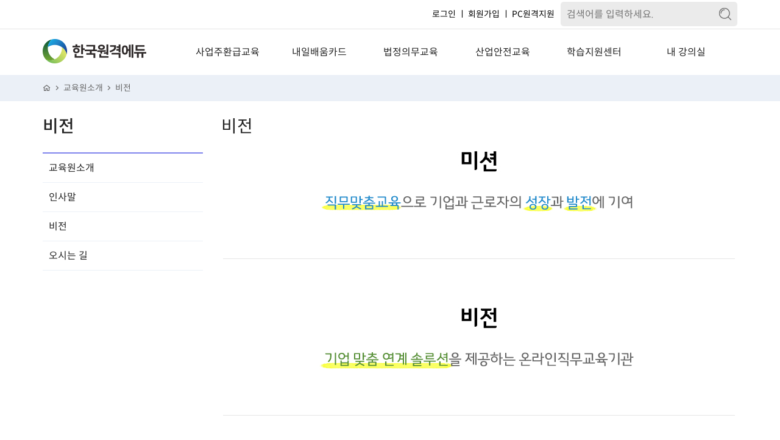

--- FILE ---
content_type: text/html; charset=UTF-8
request_url: https://hrdked.kr/web/html/04_about/vision.php
body_size: 3919
content:
<!DOCTYPE html>
<html>
	<head>
		<meta charset="UTF-8">
<title>(주)한국원격에듀(Tel : 02-3390-8900)</title>
<meta http-equiv="X-UA-Compatible" content="IE=edge" />
<meta http-equiv="Cache-Control" content="no-cache"/>
<meta http-equiv="content-type" content="text/html; charset=utf-8">
<meta name="viewport" content="width=device-width, initial-scale=1, minimum-scale=1, maximum-scale=1, user-scalable=yes" />
<meta name="title" content="(주)한국원격에듀">
<meta name="author" content="(주)한국원격에듀-모든 직장인이 반드시 들어야 하는 법정필수교육과 산업안전보건교육을 온라인으로 제공해드립니다.">
<meta name="keywords" content="온오프라인교육, 서비스교육, 세미나교육, 정부지원교육, 정부사업교육, K바우처, k바우처, k-voucher, 비대면서비스, 법정의무교육, 직무강화교육, 평생교육원">
<meta name="description" content="(주)한국원격에듀-모든 직장인이 반드시 들어야 하는 법정필수교육과 산업안전보건교육을 온라인으로 제공해드립니다.">

<link rel="shortcut icon" href="../../img/favicon.ico">
<link rel="stylesheet" type="text/css" href="../../share/css/bootstrap.css?20250218000001" />
<link rel="stylesheet" type="text/css" href="../../share/css/bootstrap-theme.css?20250218000001"/>
<link rel="stylesheet" type="text/css" href="../../share/css/xeicon.css?20250218000001"/>
<link rel="stylesheet" type="text/css" href="../../share/css/fontawesome-all.css?20250218000001"/>
<link rel="stylesheet" type="text/css" href="../../share/css/jquery-ui.css?20250218000001"/>
<link rel="stylesheet" type="text/css" href="../../share/css/base.css?20250218000001"/>
<link href='//spoqa.github.io/spoqa-han-sans/css/SpoqaHanSansNeo.css' rel='stylesheet' type='text/css'>
<link rel="stylesheet" type="text/css" href="../../share/css/layout.css?20250218000001"/>
<link rel="stylesheet" type="text/css" href="../../share/css/menu.css?20250218000001"/>

<script type="text/javascript" src="../../share/js/jquery-1.12.4.min.js?20250218000001"></script>
<script type="text/javascript" src="../../share/js/bootstrap.min.js?20250218000001"></script>
<script type="text/javascript" src="../../share/js/jquery-ui.min.js?20250218000001"></script>

<script>var mem_id		 = 'guest';</script>
<script type="text/javascript" src="../../share/js/common.js?20250218000001"></script>

 

<meta property="og:type" content="website">
<meta property="og:title" content="(주)한국원격에듀">
<meta property="og:description" content="(주)한국원격에듀-모든 직장인이 반드시 들어야 하는 법정필수교육과 산업안전보건교육을 온라인으로 제공해드립니다.">
<meta property="og:url" content="http://hrdked.kr">

<meta name="naver-site-verification" content="ce33dbf01dc560261c1079e7949f4989cb0846bd" />
		<link rel="stylesheet" type="text/css" href="../../share/css/about.css?20250218000001" />
	</head>
	<body>
		<div class="wrap">
			<header>
				<div class="web">
		<div class="gnb">
		<div class="container">
			<ul>
								<li><a href="../../html/06_member/login.php">로그인</a></li><!-- 로그인 -->
				<li><a href="../../html/06_member/join.php">회원가입</a></li><!-- 회원가입 -->
				
				<!--<li><a href="../../html/04_about/index.php">교육원소개</a></li> 교육원소개 -->
				<li><a href="http://939.co.kr/edunet/" target="_blank">PC원격지원</a></li><!-- 원격지원 -->
												<li>
										<form name="sch_form" method="post" action="/web/html/01_product/search.php">
						<div class="search">
							<input type="text" name="sch_keyword" id="" maxlength="125" required="true" placeholder="검색어를 입력하세요." value=""/>
							<input type="submit" value="검색"/>
						</div>
					</form>
				</li>
			</ul>
		</div><!-- container -->
	</div><!-- gnb -->

	<nav>
		<div class="container">
			<div>
									<a href="../../html/00_main/"><img src="/upload/shop/SHOP_20210608143521_60bf01996ad9a.png"></a>
								</div><!-- 로고 -->
			<ul class="menu">
				<li><a href="../../html/01_product/index.php?category1=LCT001">사업주환급교육</a></li><!-- 사업주 환급교육 -->
				<li><a href="../../html/01_product/index.php?category1=LCT003">내일배움카드</a></li><!-- 내일배움카드 -->
				<li><a href="../../html/01_product/index.php?category1=LCT005">법정의무교육</a></li><!-- 법정의무교육 -->
				<li><a href="../../html/01_product/index.php?category1=LCT007">산업안전교육</a></li><!-- 산업안전교육 -->
				<li><a href="../../html/02_board/index.php">학습지원센터</a></li><!-- 학습지원센터 -->
				<li><a href="../../html/03_online/index.php">내 강의실</a></li><!-- 온라인학습실 -->
			</ul><!-- menu -->
		</div>

		<div class="subMenu">
			<div class="container">
				<div>
										<a href="../../html/00_main/"><img src="/upload/shop/SHOP_20210626132944_60d6ad387cfe5.png"></a>
									</div><!-- 로고 -->
				<ul>
					<li>						<a href="../../html/01_product/index.php?category1=LCT001&category2=000001">산업공통과정</a>
												<a href="../../html/01_product/index.php?category1=LCT001&category2=000002">리더십과정</a>
												<a href="../../html/01_product/index.php?category1=LCT001&category2=000003">비즈니스스킬</a>
												<a href="../../html/01_product/index.php?category1=LCT001&category2=000004">산업직무과정</a>
												<a href="../../html/01_product/index.php?category1=LCT001&category2=000008">핵심 역량강화</a>
						</li>					
					<li>						<a href="../../html/01_product/index.php?category1=LCT003&category2=000007">취업성공패키지</a>
						</li>					
					<li>						<a href="../../html/01_product/index.php?category1=LCT005&category2=000001">법정필수교육</a>
												<a href="../../html/01_product/index.php?category1=LCT005&category2=000002">법정교육</a>
						</li>					
					<li>						<a href="../../html/01_product/index.php?category1=LCT007&category2=000002">산업안전교육(보건)</a>
												<a href="../../html/01_product/index.php?category1=LCT007&category2=000001">산업안전교육(서비스)</a>
												<a href="../../html/01_product/index.php?category1=LCT007&category2=000003">산업안전교육(제조)</a>
												<a href="../../html/01_product/index.php?category1=LCT007&category2=000004">산업안전교육(건설)</a>
												<a href="../../html/01_product/index.php?category1=LCT007&category2=000005">산업안전교육(유통)</a>
											<a href="../../html/02_board/safety.php">산업안전자료실</a><!-- 산업안전자료실 -->
					</li>					<li>
						<a href="../../html/02_board/index.php">공지사항</a>						<a href="../../html/02_board/faq.php">자주묻는질문</a>						<a href="../../html/02_board/data.php">학습자료실</a>						<a href="../../html/02_board/qna_write.php">1:1문의</a>						<a href="http://939.co.kr/edunet/">PC원격지원</a>						<a href="../../html/02_board/certify.php">본인인증 안내</a>					</li>
					<li>
						<a href="../../html/03_online/index.php">수강관리</a>						<a href="../../html/03_online/apply.php">신청/결제 관리</a>						<a href="../../html/03_online/qna.php">상담관리</a>						<a href="../../html/03_online/mypage.php">회원정보 관리</a>					</li>
				</ul>
			</div><!-- container -->
		</div><!-- subMenu -->
	</nav>
</div><!-- web -->

<script>
	$(document).ready(function(){

	});
</script>
				<div class="mob">
	<div class="mob_nav">
		<div class="mob_left"></div>
					<a href="../../html/00_main/"><img src="/upload/shop/SHOP_20210608143529_60bf01a1c7cd3.png"></a>
			        <div class="search_btn"></div>
        <div class="mob_btn"></div>
	</div><!-- mob_nav -->
    <div class="mob_search">
		        <form name="sch_form2" method="post" action="/web/html/01_product/search.php">
            <ul>
                <li><input type="text" name="sch_keyword" id="" maxlength="125" required="true" placeholder="검색어를 입력하세요." value=""/></li>
                <li><input class="blue_bg" type="submit" value="검색"/></li>
            </ul>
        </form>
    </div>
</div><!-- mob -->

<div id="menu">
	<div onclick="history.back();" class="close">
	    <i class="icon xi-close"></i>
	</div>

	<div class="menu_log">
					<a href="../../html/00_main/"><img src="/upload/shop/SHOP_20210608143529_60bf01a1c7cd3.png"></a>
				</div>

	<ul class="quick_login">
					<li class="col-xs-6"><a href="../../html/06_member/login.php">로그인</a></li>
			<li class="col-xs-6"><a href="../../html/06_member/join.php">회원가입</a></li>
			</ul><!-- quick_login -->

	<ul class="nav" id="nav-left">
		<li class="open_menu" onclick="open_menu(this);">
            <div>사업주환급교육</div>
            <ul class="nav_left_sub_menu">
									<li><a href="../../html/01_product/index.php?category1=LCT001&category2=000001">산업공통과정</a></li>
										<li><a href="../../html/01_product/index.php?category1=LCT001&category2=000002">리더십과정</a></li>
										<li><a href="../../html/01_product/index.php?category1=LCT001&category2=000003">비즈니스스킬</a></li>
										<li><a href="../../html/01_product/index.php?category1=LCT001&category2=000004">산업직무과정</a></li>
										<li><a href="../../html/01_product/index.php?category1=LCT001&category2=000008">핵심 역량강화</a></li>
					            </ul>
        </li>
		<li class="open_menu" onclick="open_menu(this);">
            <div>내일배움카드</div>
            <ul class="nav_left_sub_menu">
									<li><a href="../../html/01_product/index.php?category1=LCT003&category2=000007">취업성공패키지</a></li>
					            </ul>
        </li>
		<li class="open_menu" onclick="open_menu(this);">
            <div>법정의무교육</div>
            <ul class="nav_left_sub_menu">
									<li><a href="../../html/01_product/index.php?category1=LCT005&category2=000001">법정필수교육</a></li>
										<li><a href="../../html/01_product/index.php?category1=LCT005&category2=000002">법정교육</a></li>
					            </ul>
        </li>
		<li class="open_menu" onclick="open_menu(this);">
            <div>산업안전교육</div>
            <ul class="nav_left_sub_menu">
									<li><a href="../../html/01_product/index.php?category1=LCT007&category2=000002">산업안전교육(보건)</a></li>
										<li><a href="../../html/01_product/index.php?category1=LCT007&category2=000001">산업안전교육(서비스)</a></li>
										<li><a href="../../html/01_product/index.php?category1=LCT007&category2=000003">산업안전교육(제조)</a></li>
										<li><a href="../../html/01_product/index.php?category1=LCT007&category2=000004">산업안전교육(건설)</a></li>
										<li><a href="../../html/01_product/index.php?category1=LCT007&category2=000005">산업안전교육(유통)</a></li>
									<li><a href="../../html/02_board/safety.php">산업안전자료실</a></li><!-- 산업안전자료실 -->
				            </ul>
        </li>
        <li class="open_menu" onclick="open_menu(this);">
            <div>학습지원센터</div>
            <ul class="nav_left_sub_menu">
                <li><a href="../../html/02_board/index.php">공지사항</a></li>
                <li><a href="../../html/02_board/faq.php">자주묻는질문</a></li>
				<li><a href="../../html/02_board/data.php">학습자료실</a></li>
				<li><a href="../../html/02_board/qna_write.php">1:1문의</a></li>
				<li><a href="http://939.co.kr/edunet/">PC원격지원</a></li>
				<li><a href="../../html/02_board/certify.php">본인인증 안내</a></li>
            </ul>
        </li>
        <li class="open_menu" onclick="open_menu(this);">
            <div>내 강의실</div>
            <ul class="nav_left_sub_menu">
                <li><a href="../../html/03_online/index.php">수강관리</a></li>
                <li><a href="../../html/03_online/apply.php">신청/결제 관리</a></li>
				<li><a href="../../html/03_online/qna.php">상담관리</a></li>
				            </ul>
        </li>
    </ul><!-- nav-left -->

</div>
<div onclick="history.back();" class="page_cover"></div>
			</header>

			<div class="hero">
				<div class="container">
					<h2 class="mob">비전</h2>
					<div class="h6 tt02">
						<a href="#"><i class="xi-home-o"></i></a>
						<i class="xi-angle-right-min"></i>
						<a href="#">교육원소개</a>
						<i class="xi-angle-right-min"></i>
						<a href="#">비전</a>
					</div>
				</div><!-- container -->
			</div><!-- hero -->
						<div class="location mob">
				<ul class="menu">
					<li class="mob_category1"><p>교육원소개</p>
						<ul class="sub">
							<li><a href="../../html/01_product/index.php?category1=LCT001">사업주환급교육</a></li>
							<li><a href="../../html/01_product/index.php?category1=LCT003">내일배움카드</a></li>
							<li><a href="../../html/01_product/index.php?category1=LCT005">법정의무교육</a></li>
							<li><a href="../../html/01_product/index.php?category1=LCT007">산업안전교육</a></li>
							<li><a href="../../html/02_board/index.php">학습지원센터</a></li>
							<li><a href="../../html/03_online/index.php">내 강의실</a></li>
						</ul>
					</li>
					<li class="mob_category2"><p>비전</p>
						<ul class="sub">
							<li><a href="../../html/04_about/index.php">교육원소개</a></li>
							<li><a href="../../html/04_about/hello.php">인사말</a></li>
							<li><a href="../../html/04_about/vision.php">비전</a></li>
							<li><a href="../../html/04_about/visit.php">오시는 길</a></li>
						</ul>
					</li>
				</ul>
				<div class="depth3">
									</div>
			</div><!-- location -->			<br/>
			<div id="board" class="con-pd">
				<div class="container">					
					<ul class="row">
						<li class="col-md-3 web left_menu">
							<h1>비전</h1>
							<br />
							<ul>
								<li>
									<a href="../../html/04_about/index.php">교육원소개</a>
								</li>
								<li>
									<a href="../../html/04_about/hello.php">인사말</a>
								</li>
								<li>
									<a href="../../html/04_about/vision.php">비전</a>
								</li>
								<li>
									<a href="../../html/04_about/visit.php">오시는 길</a>
								</li>
							</ul>
						</li>
						<li class="col-xs-12 col-md-9">
							<div class="location web">
								<h1>비전</h1>
							</div>
							<br class="mob" />
							<h1 class="text-center">
																<img class="web" src="/upload/shop/SHOP_20210614100248_60c6aab8ccc95.jpg"/>
																
																<img class="mob" src="/upload/shop/SHOP_20210614100252_60c6aabc8fefe.jpg"/>
															</h1>
						</li>
					</ul>
				</div>
			</div><!-- #product -->

			<footer>
	<div class="container">
		<div class="link h6">
			<a href="../../html/04_about/index.php">교육원소개</a>&nbsp;&nbsp;ㅣ&nbsp;&nbsp;
			<a href="../../html/05_guide/index.php">고용환급과정안내</a>&nbsp;&nbsp;ㅣ&nbsp;&nbsp;
			<a href="../../html/07_etc/terms.php">이용약관</a>&nbsp;&nbsp;ㅣ&nbsp;&nbsp;
			<a href="../../html/07_etc/privacy.php"><strong>개인정보 취급방침</strong></a>
		</div>
		<div class="info h6">
			<ul class="row">
				<li class="col-md-2">
											<img src="/upload/shop/SHOP_20210608143536_60bf01a847ccb.png">
										</li>
				<li class="col-md-10">
										
					(주)한국원격에듀&nbsp;ㅣ&nbsp;<br class="mob" />서울특별시 영등포구 선유동1로 33, 2층 (양평동 3가), 연구소 : 서울시 영등포구 양평동3가 2-1, 지층&nbsp;<br/>
					대표전화 : 02-3390-8900&nbsp;
					
										
					ㅣ&nbsp;대표자 : 김희진					<br clear="mob" />이메일 : hrdked@hrdked.kr&nbsp;ㅣ&nbsp;개인정보보호 관리자 : 김희진<br/>
					사업자 등록번호 : 422-86-02217&nbsp;ㅣ&nbsp; <br clear="mob" />통신판매업신고번호 : 제2021-서울영등포-2090호<br/>
					<i class="green_co">본 사이트 내의 컨텐츠는 저작권법 상의 보호를 받고 있습니다.</i>
										
									</li>
			</ul>
			<span class="top" onclick="go_top();">
				<a href="#" onclick="return false;"><i class="icon xi-caret-up"></i><br />TOP</a>
			</span>
		</div><!-- info -->
	</div><!-- container -->
</footer>

<script>
function site_error_log(log_type) {
	var datas					 = "log_type=" + log_type;
	datas						+= "&page_url=/web/html/04_about/vision.php";
	$.ajax({
	    url : '/web/html/00_main/ajax_set_error_log_register_proc.php'
	    , type: 'POST' 
	    , dataType: 'html' 
	    , data : datas
	    , cache : false
	    , async : false
	    , success : function(ret_html) {
	    	
	    }
	    , error: function(xhr,xmlStatus) { 
			//alert('처리중에 오류가 발생하였습니다.\n\n'+ xhr.xmlStatus); 
	        return; 
	    }
	});
}
</script>		</div><!-- wrap -->
	</body>
</html>

--- FILE ---
content_type: text/css
request_url: https://hrdked.kr/web/share/css/base.css?20250218000001
body_size: 1526
content:
@charset "utf-8";
/* Tag Definition */
	* { box-sizing: border-box; margin:0; padding: 0; }
	html { height: 100%; -webkit-font-smoothing: antialiased; font-smoothing: antialiased; }

	h1,h2,h3,h4,h5,h6,input,button,textarea,select,table{ font-family:inherit; font-size: 1em; font-weight: 400; outline: 0; }
	label, input,button,textarea,select,option{font-size:1em; color: inherit; font-weight: 400; }

	input[type="reset"]{ display: inline-block; cursor: pointer; margin: 0; padding: 0; font-size: 1em; border: 0; outline: 0; white-space: nowrap; vertical-align: middle; font-family: inherit; overflow: visible; text-decoration: none; background: none; }
	select{ width:100%; padding: 0 10px; height: 40px; line-height: 37px; border:1px solid #e5e5e5; background: url(../../img/common/select_bg.png) 100% -42px no-repeat, #fff;
		border-radius: 0px; /* iOS 둥근모서리 제거 */
	    -moz-appearance: none;
	    -ms-appearance: none;
	    appearance: none;
	    vertical-align: middle; transition: all 0.3s ease 0s; }
	select:focus{ border:1px solid #565cf8; outline:none; }

	label { position: relative; display: block; margin: 0; padding: 0; }
	input { display: block; width:100%; height: 40px; line-height: 37px; padding: 0 10px; vertical-align: middle; color: inherit; border:1px solid #e5e5e5; background:#fff; transition: all 0.3s ease 0.2s; }
	input:focus{ border:1px solid #565cf8 ; outline:none; }
	input[readonly="readonly"]:focus{ border:1px solid #e5e5e5 ; outline:none; }

	input[type="checkbox"], input[type="radio"], input[type="file"]{ position: absolute; left: 0; top: 0; display: inherit; width: 1px; height: 1px; opacity: 0; }
	input[type="checkbox"] + i{ display: inline-block; width:20px; height: 20px; margin: 0; padding: 0; vertical-align: middle; border: 1px solid #aaa; border-radius: 5px; background: #fff; }
	input[type="checkbox"]:checked + i{ border: 1px solid #565cf8 ; }
	input[type="checkbox"]:checked + i:before{ content: "\e928"; font-family: 'xeicon'; display: block; text-align: center; line-height: 18px; color: #565cf8 ; }

	input[type="radio"] + i{ display: inline-block; width:20px; height: 20px; margin: 0; padding: 0; vertical-align: middle; border: 1px solid #aaa; border-radius: 20px; background: #fff; }
	input[type="radio"]:checked + i{ position: relative; border: 1px solid #565cf8; }
	input[type="radio"]:checked + i:before{ content: ""; position: absolute; top: 4px; left: 4px; display: block; background: #565cf8; width: 10px; height: 10px; border-radius: 20px; }

	textarea { border:1px solid #e5e5e5; width:100%; height:100%; resize:none; vertical-align: middle; padding: 10px; line-height: 1.5em; transition: all 0.3s ease 0.2s; }
	textarea:focus{ border:1px solid #565cf8; outline:none; }

	table{ width: 100%; font-size: 1em; } /* DOCTYPE 없으면 속성 상속 안됨 */
	table, td, th { table-layout:fixed; border-collapse: collapse; text-indent:0; border-spacing:0; }

	a, a:link, a:visited, a:hover,a:focus,a:active { text-decoration:none; color:inherit; outline: 0; }
	fieldset,iframe{ border:0; vertical-align: middle; }
	img{ display: inline-block; vertical-align: middle; width: auto; max-width: 100%; vertical-align: middle; border:0; }
	ul, ul li, ol, ol li { list-style:none; padding:0; margin:0; }
	dl, dt, dd { padding:0; margin:0; }
	p , i, b { margin:0; padding:0; line-height: 1.7em; font-weight: 400; font-style: normal; }
	strong { font-weight: 700; }
	sup, sub { font-size: 1em; vertical-align: middle; }
	pre /* 형식 유지 컨텐츠 자동개행 */
	{ margin:0; padding:0; font-weight: inherit; line-height: 1.7em;
		white-space: pre-wrap; /* css3 */ white-space: -moz-pre-wrap; /* Mozilla, since1999 */ white-space: -pre-wrap; /* Op4-6 */ white-space: -o-pre-wrap; /* Op7 */
		word-wrap: break-word; /* IE 5.5+ */ }

/* 파일폼 */
	.filebox { position: relative; }
	.filebox input[type="file"] { position: absolute; width: 1px; height: 1px; padding: 0; margin: -1px; overflow: hidden; clip:rect(0,0,0,0); border: 0; }
	.filebox span{ display: block; height: 40px; line-height: 40px; text-align: center; border-radius: 50px; }
	.filebox .up_name { display: inline-block; padding: .5em .75em; /* label의 패딩값과 일치 */
		font-size: inherit; font-family: inherit; line-height: normal; vertical-align: middle; background-color: #f5f5f5;
		border: 1px solid #ebebeb; border-bottom-color: #e2e2e2; border-radius: .25em;
		-webkit-appearance: none; /* 네이티브 외형 감추기 */ -moz-appearance: none; appearance: none; }
	.filebox ul{ overflow: hidden; margin: 0 -5px; }
	.filebox ul li{ padding: 0 5px; }


	button{ height: 40px; border: 0; border-radius: 0; }
	

	.cursor { cursor: pointer; }

--- FILE ---
content_type: text/css
request_url: https://hrdked.kr/web/share/css/layout.css?20250218000001
body_size: 2454
content:
@charset "utf-8";

/* 공통 */
	body { width: 100%; height: 100%; font-family:'Spoqa Han Sans Neo', 'sans-serif'; font-size:16px; font-weight: 400; line-height: 1.7em; word-break: break-all; word-wrap: break-word; color: #222; }
	.mob { display:none; }
	h1, h2, h3, h4, h5, h6, .h1, .h2, .h3, .h4, .h5, .h6{ font-weight: 400; }

/* 16px 기준 */
	h1, .h1{ margin: 0; padding: 0; font-size: 1.75em; } /* 28px */
	h2, .h2{ margin: 0; padding: 0; font-size: 1.63em; } /* 26px */
	h3, .h3{ margin: 0; padding: 0; font-size: 1.50em; } /* 24px */
	h4, .h4{ margin: 0; padding: 0; font-size: 1.25em; } /* 20px */
	h5, .h5{ margin: 0; padding: 0; font-size: 1.12em; } /* 18px */
	h6, .h6{ margin: 0; padding: 0; font-size: 0.87em; } /* 14px */

/* 기준 패딩 */
	.con-pd{ min-height: 650px; padding: 0 0 3em 0; }
	@media (max-width:991px) {
		html,body{height:100%; font-size:14px;}
		.web { display:none; }
		.mob { display:block; }
		.con-pd{ min-height: 450px; padding: 0 0 2em 0; }
	}
	@media (max-width:767px) {
		html,body{font-size:12px;}
	}

/*기준색*/
	.tt01 { color: #151515 !important; }
	.tt02 { color: #666 !important; }
	.tt03 { color: #999 !important; }

	.line01 { border: 1px solid #ebebeb; }
	.line02 { border: 1px solid #cccccc; }
	.line03 { border: 1px solid #ebf0f7; }

	.blue_co { color: #3a5896; }
	.green_co { color: #07bf8b; }
	.red_co { color: #e94c57; }
	.pink_co { color: #d64576; }
	.yellow_co { color: #f7bd1e; }

	.blue_bg { color: #fff !important; background: #3a5896 !important; }
	.blue02_bg { color: #fff !important; background: #3a5896 !important; }
	.green_bg { color: #fff !important; background: #07bf8b !important; }
	.red_bg { color: #fff !important; background: #e94c57 !important; }
	.pink_bg { color: #fff !important; background: #d64576 !important; }
	.yellow_bg { color: #fff !important; background: #f7bd1e !important; }
	.gray_bg { color: #fff !important; background: #757575 !important; }
	.gray01_bg { background: #ebf0f7 !important; }

	.naver { color:#fff; padding:3px; font-size: 27px; border-radius: 10px; background: #00C300; }
	.face { padding:6px 1px 0 1px; font-size: 31px; color:#fff; border-radius: 10px; background: #3a5896; }
	.kakao { color:#361d1d; padding:3px; font-size: 27px; border-radius: 10px; background: #f9e000; }

	@media (max-width:991px) {
		.naver { color:#fff; padding:5px 3px; font-size: 27px; border-radius: 10px; background: #00C300; }
		.face { padding:10px 1px 0 1px; font-size: 31px; color:#fff; border-radius: 10px; background: #3a5896; }
		.kakao { color:#361d1d; padding:5px 3px; font-size: 27px; border-radius: 10px; background: #f9e000; }
	}

	.naver_bg a{ color: #fff; background: #1ec800; }
	.face_bg a{ color: #fff; background: #3a5896; }
	.kakao_bg a{ color: #fff; background: #ffcb01; }
	.kakao_bg a i{ color: #361d1d; }

/*상단 배너*/
	.top_ban { position: relative; }
	.top_ban div{ position: absolute; top: 10px; left: 0; right: 0; text-align: right; color: #fff; }
	.top_ban label { display: inline-block; }
	.top_ban button { display: inline-block; width: 25px; height: 25px; vertical-align: middle; border: 1px solid #fff; background: rgba(0,0,0,0); }
	.top_ban button i{ display: block; line-height: 23px; }

/* 서브타이틀 */
	.hero { padding: 10px 0; text-align: left; background: #ebf0f7; }
	.hero a{ display: inline-block; vertical-align: middle; }
	@media (max-width:991px) {
		.hero { padding: 2em 0; text-align: center; background: #ebf0f7; }
		.hero > div > div{ padding: 5px 0 0 0; }		
	}

/* 로케이션 */
	.location{ padding: 0 0 20px 0; }
	.location h1{ padding: 0 0 5px 0; }
	@media (max-width:991px) {
		.location{ padding: 0; border-bottom: solid 1px #ebf0f7; }
		.location .menu:before { content: " "; display: table; }
		.location .menu:after { content: " "; display: table; clear: both; }
		    
		.location .menu > li{ position: relative; float: left; width: 50%; padding: 0; vertical-align: middle; }
		.location .menu > li:nth-child(2){ border-left: 1px solid #ebf0f7; }
		.location .menu > li > p{ display: block; padding: 10px; background: url(../../img/common/location_bg.png) right -70px no-repeat; cursor: pointer; }
		
/* 		.location .menu > li:hover .sub{ display: block; }
		.location .menu > li:hover > p{ background: url(../../img/common/location_bg.png) right -70px no-repeat, #f7f7f7; } */

		.location .menu > li.on .sub{ display: block; }
		.location .menu .on a { border-bottom: 0; }
		.location .menu > li.on > p{ background: url(../../img/common/location_bg.png) right -70px no-repeat, #f7f7f7; }

		
		.location .sub{ display: none; position: absolute; top:40px; left: -1px; right: -1px; z-index: 10; border: 1px solid #ebf0f7; border-top: 0; background: #fff; }
		.location .sub a{ display: block; padding: 10px 20px; }
		.location .sub a:hover{ background: #f7f7f7; }

		.location .depth3 { clear: both; position: relative; overflow: hidden; }
		.location .depth3 ul { overflow-x: auto; overflow-y: hidden; white-space: nowrap; border-top: solid 1px #ebf0f7;}
		.location .depth3 li { display: inline-block; }
		.location .depth3 li a{ display: block; padding: 10px; }
	}

/* 왼쪽메뉴 */
	.left_menu h1{ font-weight: 500; }
	.left_menu ul { border-top: 2px solid #8085ed; }
	.left_menu li p{ position: relative; padding: 10px; border-bottom: 1px solid #ebf0f7; }
	.left_menu li a{ display: block; padding: 10px; border-bottom: 1px solid #ebf0f7; }
	.left_menu li p:before{ content: "\e914"; font-family: xeicon; position: absolute; right: 10px; }
	.left_menu li .active:before{ content: "\e91b"; font-family: xeicon; position: absolute; right: 10px; }
	.left_menu li div{ display: none; }
	.left_menu li .on{ display: block; }
	.left_menu div a{ padding: 10px 20px; background: #ebf0f7; border-bottom: 0; transition: all 0.3s ease 0.2s; }
	.left_menu div a:hover{ background: #d5dde8; }

/*탭메뉴*/
	.tab { overflow: hidden; }
	.tab ul li{ float: left;padding: 12px 0; text-align: center; border: 1px solid #ebf0f7; border-left: 0; cursor: pointer; }
	.tab ul li:first-child{ border-left: 1px solid #ebf0f7; }
	/*.tab ul li{ display: block;    }
	.tab ul li:first-child a{  }*/
	.tab ul .on{ color: #fff; background: #8085ed; border-color: #8085ed; }
	.tab ul li:hover{ color: #fff; background: #8085ed; border-color: #8085ed; }

	.tab .tab_02 li{ width: 50%; }
	.tab .tab_03 li{ width: 33.3%; }
	.tab .tab_04 li{ width: 25%; }
	.tab .tab_05 li{ width: 33%; padding: 0 }
	.tab .tab_06 li{ width: 16.6%; }

/* 모달 약관보기 */
	.modal-body .scroll{ height: 450px; overflow-y: scroll; }

/* 이용약관 */
	.terms > div{ padding:15px 10px; border-bottom: 1px solid #e5e5e5; }
	.terms h1{ padding: 0 0 10px 0; font-size: 1.2em; font-weight: 800; }
	.terms .small{ padding: 0; font-size:12px; text-align: right; line-height: 1em; }

	.terms ul li{ position: relative; }
	.terms .list01 > li{ padding:0 0 0 25px; }
	.terms .list01 i { position: absolute; left: 10px; }
	.terms .list02 > li{ padding:0 0 0 35px; }
	.terms .list02 i { position: absolute; left: 10px; }

	.terms table{ border-top: 2px solid #15aae8; }
	.terms table th{ font-weight: 300; background: #eee; }
	.terms table th, .terms table td{ padding:10px; border-top: 1px solid #ddd; }

	/* -- 약관 -- */
	.terms h4{ padding: 15px 0 5px 5px; font-size: 1.1em; font-weight: 800; }
	.terms .agree_box { padding: 10px; overflow-y: scroll; width: 100%; height: 150px; border: 1px solid #ddd;}
	.terms p{ padding: 0 5px 5px 5px; }

	.terms .circle > li:nth-child(1) > i:before{ content: "①"; }
	.terms .circle > li:nth-child(2) > i:before{ content: "②"; }
	.terms .circle > li:nth-child(3) > i:before{ content: "③"; }
	.terms .circle > li:nth-child(4) > i:before{ content: "④"; }
	.terms .circle > li:nth-child(5) > i:before{ content: "⑤"; }
	.terms .circle > li:nth-child(6) > i:before{ content: "⑥"; }
	.terms .circle > li:nth-child(7) > i:before{ content: "⑦"; }
	.terms .circle > li:nth-child(8) > i:before{ content: "⑧"; }
	.terms .circle > li:nth-child(9) > i:before{ content: "⑨"; }
	.terms .circle > li:nth-child(10) > i:before{ content: "⑩"; }
	.terms .circle > li:nth-child(11) > i:before{ content: "⑪"; }

	.terms .num > li:nth-child(1) > i:before{ content: "1."; }
	.terms .num > li:nth-child(2) > i:before{ content: "2."; }
	.terms .num > li:nth-child(3) > i:before{ content: "3."; }
	.terms .num > li:nth-child(4) > i:before{ content: "4."; }
	.terms .num > li:nth-child(5) > i:before{ content: "5."; }
	.terms .num > li:nth-child(6) > i:before{ content: "6."; }
	.terms .num > li:nth-child(7) > i:before{ content: "7."; }
	.terms .num > li:nth-child(8) > i:before{ content: "8."; }
	.terms .num > li:nth-child(9) > i:before{ content: "9."; }
	.terms .num > li:nth-child(10) > i:before{ content: "10."; }
	.terms .num > li:nth-child(11) > i:before{ content: "11."; }
	.terms .num > li:nth-child(12) > i:before{ content: "12."; }
	.terms .num > li:nth-child(13) > i:before{ content: "13."; }
	.terms .num > li:nth-child(14) > i:before{ content: "14."; }
	.terms .num > li:nth-child(15) > i:before{ content: "15."; }

	.terms .brac > li:nth-child(1) > i:before{ content: "(1)"; }
	.terms .brac > li:nth-child(2) > i:before{ content: "(2)"; }
	.terms .brac > li:nth-child(3) > i:before{ content: "(3)"; }
	.terms .brac > li:nth-child(4) > i:before{ content: "(4)"; }
	.terms .brac > li:nth-child(5) > i:before{ content: "(5)"; }
	.terms .brac > li:nth-child(6) > i:before{ content: "(6)"; }
	.terms .brac > li:nth-child(7) > i:before{ content: "(7)"; }
	.terms .brac > li:nth-child(8) > i:before{ content: "(8)"; }
	.terms .brac > li:nth-child(9) > i:before{ content: "(9)"; }
	.terms .brac > li:nth-child(10) > i:before{ content: "(10)"; }
	.terms .brac > li:nth-child(11) > i:before{ content: "(11)"; }
	.terms .brac > li:nth-child(12) > i:before{ content: "(12)"; }
	.terms .brac > li:nth-child(13) > i:before{ content: "(13)"; }
	.terms .brac > li:nth-child(14) > i:before{ content: "(14)"; }
	.terms .brac > li:nth-child(15) > i:before{ content: "(15)"; }
	.terms .brac > li:nth-child(16) > i:before{ content: "(16)"; }
	.terms .brac > li:nth-child(17) > i:before{ content: "(17)"; }
	.terms .brac > li:nth-child(18) > i:before{ content: "(18)"; }
	.terms .brac > li:nth-child(19) > i:before{ content: "(19)"; }
	.terms .brac > li:nth-child(20) > i:before{ content: "(20)"; }
	.terms .brac > li:nth-child(21) > i:before{ content: "(21)"; }
	.terms .brac > li:nth-child(22) > i:before{ content: "(22)"; }
	.terms .brac > li:nth-child(23) > i:before{ content: "(23)"; }
	.terms .brac > li:nth-child(24) > i:before{ content: "(24)"; }
	.terms .brac > li:nth-child(25) > i:before{ content: "(25)"; }

	.terms .han > li:nth-child(1) > i:before{ content: "가."; }
	.terms .han > li:nth-child(2) > i:before{ content: "나."; }
	.terms .han > li:nth-child(3) > i:before{ content: "다."; }
	.terms .han > li:nth-child(4) > i:before{ content: "라."; }
	.terms .han > li:nth-child(5) > i:before{ content: "마."; }
	.terms .han > li:nth-child(6) > i:before{ content: "바."; }
	.terms .han > li:nth-child(7) > i:before{ content: "사."; }

	.terms .hyphen > li > i:before{ content: "-"; }
	.terms .squ > li > i:before{ content: "•"; }
	.terms .title:before{ content: "■"; }

/* 모달 */
	.modal-content{ border-radius: 0; }
	/*.modal .modal-content{ padding: 1em; border:5px solid #51ac17; }
	.modal .modal-header{ text-align: center; border-bottom: 0; }
	.modal h5{ line-height: 1.5em; }
	.modal a{ display: block; line-height: 40px; text-align: center; color: #fff; background: #aaaaaa; }*/


--- FILE ---
content_type: text/css
request_url: https://hrdked.kr/web/share/css/menu.css?20250218000001
body_size: 1541
content:
@charset "UTF-8";
/* -- 상단 -- */
	.gnb { border-bottom:1px solid #e5e5e5; overflow: hidden; }
	.gnb ul { float: right; }
	.gnb li{ float: left; }
	.gnb li a{ display: block; position: relative; padding: 10px 0 10px 20px; font-size: 14px; color: #000; overflow: hidden; }
	.gnb li a:before{ content: "ㅣ"; position: absolute; left: 4px; }
	.gnb li:nth-child(1) a:before{ display: none; }

	.gnb .search { position: relative; width: 300px; padding: 3px 0 0 10px ; background: #fff; }
	.gnb .search input{ border: 0; border-radius: 5px;  background: #ebebeb; }
	.gnb .search input[type="submit"]{ position: absolute; top: 3px; right: 5px; z-index: 20; width: 40px; background: url(../../img/common/search_bg.png) 5px -40px no-repeat, #ebebeb; text-indent: -999px; }

/* -- 메뉴 공통 -- */
	nav { position: relative; }
	nav .container > div { float: left; width: 20%; padding: 12px 0 0 0; }
	nav ul { float: left; width: 80%; overflow: hidden; }
	nav ul > li{ width: 16.5%; float: left; transition: all 0.3s ease 0.2s; }

/* -- 상단메뉴 -- */
	nav img { width: auto; max-width: 100%; }
	nav .menu a{ display: block; text-align: center; height: 75px; line-height: 75px; border-bottom: 2px solid #fff; transition: all 0.3s ease 0.2s; }
	nav .menu li:hover > a{ border-bottom: 2px solid #565cf8; }
	.menu .on a{ border-bottom: 2px solid #565cf8; }

/* -- 서브메뉴 -- */
	nav .subMenu { position: absolute; top: 75px; z-index: 200; width: 100%; background: #ebebeb; transition: all ease-in-out .5s; height: 0; overflow: hidden; }
	nav .subMenu > div { transition: all ease-in-out .7s; opacity: 0; }
	nav .subMenu a { display: block; padding: 5px 0; text-align: center; transition: all 0.3s ease 0.2s; }
	nav .subMenu a:hover{ text-decoration: underline; }
	nav .subMenu.on { opacity: 1; height: auto; padding: 15px 0; }
	nav .subMenu.on > div { opacity: 1; }

/* -- 모바일메뉴 -- */
	.mob_nav{ position: relative; }
	.mob_nav img{ width: auto; height: 30px; }
	.mob_nav a{ display: block; text-align: center; padding: 10px 0; }
	.mob_nav .mob_left{ position: absolute; top: 0; left: 0; width: 50px; height: 50px;
						background: url(../../img/common/mob_top.png) 0 -50px no-repeat ; }
	.mob_nav .mob_btn{ position: absolute; top: 0; right: 0; width: 50px; height: 50px;
					   background: url(../../img/common/mob_top.png) -50px -50px no-repeat ; }
	.mob_nav .search_btn{ position: absolute; top: 0; right: 50px; width: 50px; height: 50px;
						background: url(../../img/common/mob_top.png) -150px -50px no-repeat ; }
/* -- 모바일 검색 -- */
	.mob_search { display: none; padding: 10px; position: absolute; top: 50px; left: 0; z-index: 10; width: 100%; border-top: 1px solid #ebf0f7; background: #fff; }
	.mob_search ul { overflow: hidden; }
	.mob_search ul li{ float: left; padding: 0 5px; }
	.mob_search ul li:nth-child(1){ width: 70%; }
	.mob_search ul li:nth-child(2){ width: 30%; }

	html.open { overflow: hidden; } /*메뉴가 열렸을때 본문이 스크롤 되지 않는다.*/
	.close { width: 50px; height: 50px; padding: 15px; position: absolute; z-index: 10; right: 0px; top: 0px; cursor: pointer; }/*닫기 버튼*/

	#menu { width: 70%; height: 100%; position: fixed; top: 0px; right: -70%; z-index: 999999; font-size: 14px; background: #fff; overflow-x: scroll;
		transition: All 0.2s ease; -webkit-transition: All 0.2s ease; -moz-transition: All 0.2s ease; -o-transition: All 0.2s ease; } /*메뉴 영역*/
	#menu .menu_log{ padding: 20px; text-align: center; background: #fafafa; }
	#menu .menu_log img{ width: auto; }
	.quick_login { overflow: hidden; }
	.quick_login li{ float: left; text-align: center; border-top: 1px solid #f4f4f4; border-bottom: 1px solid #f4f4f4; }
	.quick_login li a{ display: block; height: 48px;  line-height: 48px; }
	.quick_login li:nth-child(1){ border-right: 1px solid #f4f4f4; }
	.quick_login li:nth-child(3){ border-left: 1px solid #f4f4f4; }

	#nav-left > li > div { position: relative; padding: 0 0 0 20px; height: 48px; line-height: 48px; border-bottom: 1px solid #ebebeb; }
	#nav-left > .open_menu > div:after { content: "\e941"; position: absolute; right: 15px; font-family: 'xeicon'; }
	#nav-left > .open > div:after { content: "\e944"; font-family: 'xeicon'; }

/* -- 모바일 서브 -- */
	#nav-left > li > ul{ display: none; }
	#nav-left > .open_menu > ul{ display: none; padding: 5px 0; border-bottom: 1px solid #ebebeb; background: #fafafa; }
	#nav-left > .open_menu > ul > li > a{ display: block; position: relative; height: 40px; line-height: 40px; padding: 0 0 0 25px; }
	#nav-left > .open_menu > ul > li > a:before{ content: "\e93f"; font-family: 'xeicon'; position: absolute; left: 10px; }

/* -- 모바일 메뉴 오픈시 -- */
	#menu.open { right: 0px; }
	.page_cover.open { display: block; }
	.page_cover { width: 100%; height: 100%; position: fixed; top: 0px; left: 0px; background-color: rgba(0, 0, 0, 0.4); z-index: 99999; display: none; }

/* -- 하단 -- */
	footer{ padding: 3em 0; border-top: 1px solid #ebf0f7; }
	footer .link a { display: inline-block; padding: 0 0 15px 0; }
	footer .info{ position: relative; }
	footer .info li{ line-height: 1.5em; }
	footer .info img{ width: auto; max-width: 100%; }

	footer .top{ display: block; position: absolute; bottom: 10px; right: 0; width: 60px; height: 60px; font-size: 14px; line-height: 1em; text-align: center; border-radius: 30px; }
	footer .top a{ display: block; padding: 12px 0 0 0; }

/* 자동로그아웃 */
	.time_out { padding: 10px 0 10px 20px; }
	.time_out.off { color: #fff !important; }
	.time_out.off i{ color: #fff !important; }


--- FILE ---
content_type: text/css
request_url: https://hrdked.kr/web/share/css/about.css?20250218000001
body_size: 593
content:
@charset "utf-8";

/* 오시는길 */
    .map_wrap .map{ height: 500px; background: #000; }
    .map_wrap ul{margin: 0 0 50px 0; padding: 0 0 0 55px;line-height: 170%;}
    .map_wrap li{padding: 3px 0; vertical-align: middle;overflow:hidden;}
    .map_wrap li p{font-size: 1em; font-weight: 800; float: left;}
    .map_wrap span{display: block; float: left; width: 60px; text-align: center; border-radius: 5px; font-size: 0.6875em;  margin:0 10px 0 0; padding: 1px 0; color:#fff;}
    @media ( max-width: 991px) {
        .map_wrap .map{ height: 300px; background: #000; }
    }
    
/* -- 주소안내 -- */
    .map_wrap .add{background: url(../../img/04_about/icon_address.jpg) no-repeat;}
    .map_wrap .add li:nth-child(2){float: left; vertical-align: middle;}
    .map_wrap .add li:nth-child(3){display: block; clear: both;}

/* -- 주차장안내 -- */
    .map_wrap .car{background: url(../../img/04_about/icon_car.jpg) no-repeat;}

/* -- 지하철안내 -- */
    .map_wrap .sub{background: url(../../img/04_about/icon_subway.jpg) no-repeat;}
    .map_wrap .sub li{padding: 3px 0; vertical-align: middle;overflow:hidden;}
    .map_wrap .sub .bt1{background: #f26522;}
    .map_wrap .sub .bt2{background: #2F9D27;}
    .map_wrap .sub .bt3{background: #875E00;}
    .map_wrap .sub .bt4{background: #003399;}
    .map_wrap .sub .bt5{background: #3F0099;}
    .map_wrap .sub .bt8{background: #e51a6c;}


/* -- 버스안내 -- */
    .map_wrap .bus{background: url(../../img/04_about/icon_bus.jpg) no-repeat;}
    .map_wrap .bus .bt1{background: #395CB4;}/*간선버스*/
    .map_wrap .bus .bt2{background: #4A972E;}/*지선*/
    .map_wrap .bus .bt3{background: #C91017;}/*직행*/
    .map_wrap .bus .bt4{background: #630460;}/*시외*/
    .map_wrap .bus .bt5{background: #4A972E;}/*일반*/
    .map_wrap .bus .bt6{background: #C91017;}/*광역*/
    .map_wrap .bus .bt7{background: #fb5852;}/*급행*/
    .map_wrap .bus .bt8{background: #65a6d2;}/*공항*/

--- FILE ---
content_type: text/javascript
request_url: https://hrdked.kr/web/share/js/common.js?20250218000001
body_size: 2276
content:
$(document).ready(function() {
	// PC메뉴
	$('nav .menu').mouseenter(function(){
		$('.subMenu').addClass("on");
	});
	$('nav').mouseleave(function(){
		$('.subMenu').removeClass("on");
	});
    $('.subMenu li').each(function(i,e){
        $(e).hover(function(){
            $('.menu li').eq(i).addClass('on');
        },function(){
            $('.menu li').removeClass('on');
        })
    })

	// 모바일메뉴
	$(".mob_btn").click(function() {
  		$("#menu,.page_cover,html").addClass("open");	// 메뉴 버튼을 눌렀을때 메뉴, 커버, html에 open 클래스를 추가해서 효과를 준다.
  		window.location.hash = "#open";					// 페이지가 이동한것 처럼 URL 뒤에 #를 추가해 준다.
	});

	window.onhashchange = function() {
  		if (location.hash != "#open") {// URL에 #가 있을 경우 아래 명령을 실행한다.
    		$("#menu,.page_cover,html").removeClass("open");// open 클래스를 지워 원래대로 돌린다.
  		}
	};

	$(".search_btn").click(function(){
		$( '.mob_search' ).slideToggle( 500 );
	});

	//---- 왼쪽메뉴
	$(".left_menu p").click(function(){
	    $(".left_menu div").slideUp();
	    $(".left_menu p").removeClass("active");
	    if(!$(this).next().is(":visible"))
	    {
	        $(this).next().slideDown();
	        $(this).addClass("active");
	    }
	});
	
	//** 모바일 - 메뉴 관련 스크립트  **//
	$(document).on('click', '.mob_category1', function(e){
		$('.mob_category1').removeClass('on');
		$(this).addClass('on');
	});
	
	$(document).on('click', '.mob_category2', function(e){
		$('.mob_category2').removeClass('on');
		$(this).addClass('on');
	});
	
	$('html').on('click', function(e){
		if ( ! $(e.target).hasClass('.mob_category1') ) {
			$('.mob_category1').removeClass('on');
		} else {
			$('.mob_category1').addClass('on');
		}
		
		if ( ! $(e.target).hasClass('.mob_category2') ) {
			$('.mob_category2').removeClass('on');
		} else {
			$('.mob_category2').addClass('on');
		}
	});

	//파일폼 커스텀
	var fileTarget = $('.file'); 
	
	fileTarget.on('change', function(){ // 값이 변경되면
		var cur=$(".filebox input[type='file']").val();
		$(".up_name").val(cur);
	}); 
});

//---- 모바일 화면 좌측 메뉴 오픈
function open_menu(obj) {
	var is_menu_open = $(obj).hasClass('open');

	//---- 메뉴 항목이 열려 있는 경우
	if(is_menu_open) {
		$(obj).children(".nav_left_sub_menu").slideUp('fast', function() {
			$(obj).removeClass('open');
		});

	//---- 메뉴 항목이 닫혀 있는 경우
	} else {
		$(obj).children(".nav_left_sub_menu").slideDown('fast', function() {
			$(obj).addClass('open');
		});
	}
}

//---- 상단메뉴 GO_TOP
function go_top() {
	var animate_speed = 500;
	$('html, body').stop().animate({ scrollTop: 0 }, animate_speed, 'easeOutCubic');
}


//---- 상단 베너 관련 스크립트
$(document).on('click', '#close_top_ban', function(){
	var el 			= $('.top_ban');
		el.animate({height: 0}, 500, function(){
		$('.top_ban').hide();
	});
	
	var idx 		= $(this).data('idx');
	if ( $("input:checkbox[id='today_close']").is(":checked") == true ){
		setCookie("close_popup", idx, 1);
	}
});

function setCookie( name, value, expiredays ){
	var todayDate = new Date();
	todayDate.setDate( todayDate.getDate() + expiredays );
	document.cookie = name + "=" + escape( value ) + "; path=/; expires=" + todayDate.toGMTString() + ";"
}

function getCookie(name) {
	var Found = false
	var start, end
	var i = 0

	while(i <= document.cookie.length) {
		start = i
		end = start + name.length

		if(document.cookie.substring(start, end) == name) {
			Found = true
			break
		}
		i++
	}

	if(Found == true) {
		start = end + 1
		end = document.cookie.indexOf(";", start)
		if(end < start)
		end = document.cookie.length
		return document.cookie.substring(start, end)
	}
	return "";
}




//---- 자동 로그아웃 스크립트 
if ( mem_id != 'guest' ) {
	var limit_sec			 = 120 * 60;				// 120분
	var interval			 = setInterval(getTime, 1000);

	var start_flag			 = 0;
	var diff_timestamp		 = 0;

	function getTime(){
		diff_timestamp --;
		
		if ( start_flag == 1 ) {
			//console.log(diff_timestamp);
			//console.log(diff_timestamp % 10);
			if ( diff_timestamp % 10 != 0 ) {
				var limit_sec_html 			= transfer_second(diff_timestamp);
				limit_sec_html				= '자동로그아웃 <i class="red_co">' + limit_sec_html + '</i>';
				$(".time_out").removeClass('off');
				$(".time_out").html( limit_sec_html );
				return false;
			}
		}
		var datas			 = '';
		
		$.ajax({
		    url : '/web/html/00_main/ajax_get_limit_time.php'
		    , type: 'POST' 
		    , dataType: 'html' 
		    , data : datas
		    , cache : false
		    , async : false
		    , success : function(ret_json) {
		    	var obj					 = JSON.parse(ret_json);
		    	var flag				 = obj.flag;
		    	var session_info		 = obj.session_info;
		    	var session_timestamp	 = obj.session_timestamp;
		    	diff_timestamp			 = obj.diff_timestamp;
		    	start_flag				 = 1;
		    	
				//Success 처리
				if ( parseInt( flag ) == 1 ) {
					if ( diff_timestamp < 1 ) {
						document.location.href 	= '/web/html/06_member/logout.php';
					}
					
					var limit_sec_html 			= transfer_second(diff_timestamp);
					limit_sec_html				= '자동로그아웃 <i class="red_co">' + limit_sec_html + '</i>';

					$(".time_out").removeClass('off');
					$(".time_out").html( limit_sec_html );
					return false;
				} else if ( parseInt( flag ) == 2 ) {
					//---- 로그아웃
					clearInterval(interval);
					document.location.href = '/web/html/06_member/logout.php';
					return false;
				} else if ( parseInt( flag ) == 3 ) {
					//---- 중복로그인
					clearInterval(interval);
					document.location.href = '/web/html/06_member/logout.php';
					return false;
				} else if ( parseInt( flag ) == 4 ) {
					//---- 아이디 상태가 활성화 안됨
					clearInterval(interval);
					document.location.href = '/web/html/06_member/logout.php';
					return false;
				} else {
					
				}
		    } 
		    , error: function(xhr,xmlStatus) {
		    	site_error_log('get_limit_time');
		    	//document.location.reload();
		        //alert('처리중에 오류가 발생하였습니다.\n\n'+ xhr.xmlStatus); 
		        return false; 
		    } 
		});
	}
}

function transfer_second(seconds) {
	seconds 			= parseInt(seconds);
	var min 			= parseInt(seconds / 60);
	var sec 			= parseInt(seconds % 60);
	
	var return_value	= min + ' 분 ' + sec + ' 초';
	return return_value; 
}
